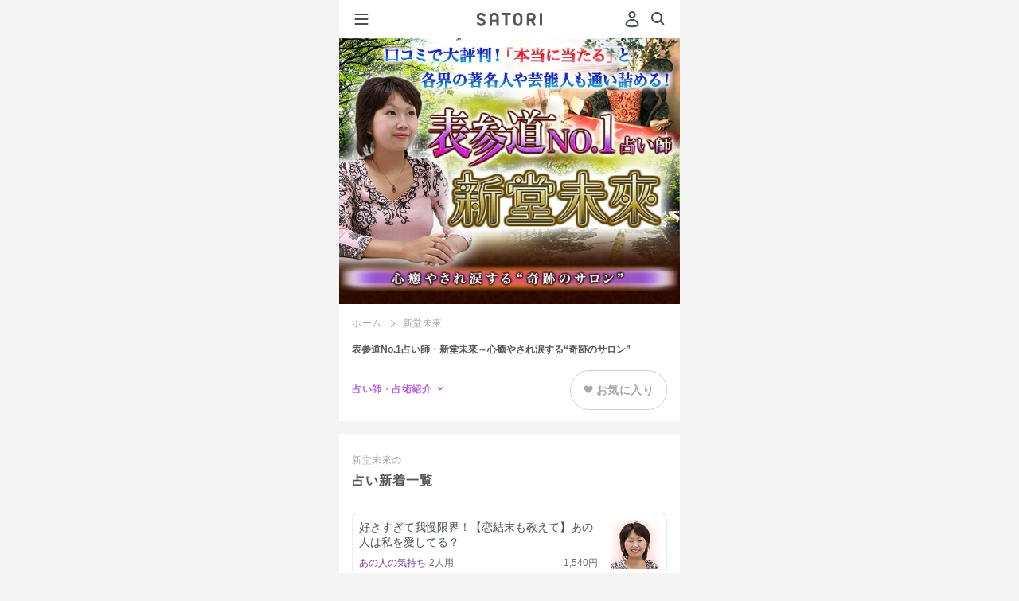

--- FILE ---
content_type: image/svg+xml
request_url: https://amb-uranai.ameba.jp/resources/159dd3b4ba01c758ad6fb0da2a36aec91ecc5533/svg/parts/header/ameba_satori.svg
body_size: 11014
content:
<?xml version="1.0" encoding="UTF-8"?>
<svg width="72px" height="26px" viewBox="0 0 72 26" version="1.1" xmlns="http://www.w3.org/2000/svg" xmlns:xlink="http://www.w3.org/1999/xlink">
    <!-- Generator: Sketch 46.2 (44496) - http://www.bohemiancoding.com/sketch -->
    <title>Lv1/logo/Ameba占い館SATORI</title>
    <desc>Created with Sketch.</desc>
    <defs></defs>
    <g id="Symbols" stroke="none" stroke-width="1" fill="none" fill-rule="evenodd">
        <g id="Lv1/logo/Ameba占い館SATORI" fill="#555555">
            <g id="Page-1">
                <path d="M14.4646998,3.59797153 L15.8895138,3.59797153 L15.1769447,1.59778309 L14.4646998,3.59797153 Z M14.4861061,0.820670798 C14.5723798,0.58293152 14.7741177,0.237512242 15.1698092,0.237512242 C15.5872314,0.237512242 15.7886449,0.626068387 15.8606478,0.820670798 L17.573149,5.23879418 C17.5945553,5.28906647 17.6162859,5.37534021 17.6162859,5.47620912 C17.6162859,5.70648864 17.4508738,5.95817443 17.0911837,5.95817443 C16.8245784,5.95817443 16.6951678,5.86476527 16.5440266,5.44020768 L16.2277977,4.54795563 L14.126416,4.54795563 L13.8095384,5.44020768 C13.6512618,5.87190069 13.5147157,5.95817443 13.26303,5.95817443 C12.9247461,5.95817443 12.7301437,5.74249009 12.7301437,5.45447852 C12.7301437,5.36106936 12.7590097,5.27447129 12.7736049,5.23879418 L14.4861061,0.820670798 Z" id="Fill-1"></path>
                <path d="M22.7055281,3.01516974 C22.7055281,2.72002275 22.4895194,2.56174613 22.2449691,2.56174613 C21.885279,2.56174613 21.6906765,2.89289456 21.6906765,3.224043 L21.6906765,5.4905124 C21.6906765,5.75679337 21.482452,5.95820686 21.2375773,5.95820686 C20.9495657,5.95820686 20.7695585,5.70652108 20.7695585,5.48337698 L20.7695585,3.12317408 C20.7695585,2.87862372 20.6836091,2.58347673 20.3089994,2.58347673 C19.9061724,2.58347673 19.6904881,2.97203288 19.6904881,3.38199529 L19.6904881,5.4905124 C19.6904881,5.74965794 19.4819392,5.95820686 19.2370645,5.95820686 C18.9493773,5.95820686 18.76937,5.70652108 18.76937,5.48337698 L18.76937,2.66975047 C18.76937,2.55461071 18.7622346,2.46833697 18.7333686,2.33146661 C18.7119623,2.20205601 18.7119623,2.17318998 18.7119623,2.13718854 C18.7119623,1.95004589 18.8125069,1.70549552 19.1436553,1.70549552 C19.201063,1.70549552 19.5322115,1.70549552 19.6833527,2.0291842 C19.927903,1.78463384 20.2587271,1.64062805 20.6116062,1.64062805 C20.8486968,1.64062805 21.2521724,1.71263094 21.5038582,2.04377938 C21.8421421,1.64062805 22.345838,1.64062805 22.4249763,1.64062805 C22.9426187,1.64062805 23.6266462,1.92117986 23.6266462,2.68402131 L23.6266462,5.4905124 C23.6266462,5.74965794 23.4177729,5.95820686 23.1728982,5.95820686 C22.8855353,5.95820686 22.7055281,5.70652108 22.7055281,5.47624156 L22.7055281,3.01516974 Z" id="Fill-3"></path>
                <path d="M27.1610476,3.33175543 C27.3410548,3.33175543 27.3553257,3.28148314 27.3553257,3.23088652 C27.3553257,3.02947302 27.1753184,2.52577712 26.6284857,2.52577712 C26.4199367,2.52577712 26.1964683,2.60491543 26.0171098,2.76351639 C25.8513734,2.92146868 25.7936413,3.05120362 25.743369,3.33175543 L27.1610476,3.33175543 Z M25.7219628,4.16659977 C25.7505045,4.44001616 25.8225074,5.14512556 26.6644871,5.14512556 C26.9810404,5.14512556 27.1250461,5.06598724 27.3553257,4.76370483 C27.5638746,4.48315302 27.6718789,4.454287 27.8230201,4.454287 C28.0604351,4.454287 28.2404423,4.67029568 28.2404423,4.92198146 C28.2404423,5.47627399 27.5061425,6.02310676 26.6644871,6.02310676 C25.7219628,6.02310676 24.7645189,5.33226821 24.7645189,3.82831591 C24.7645189,2.4466388 25.5633618,1.64066049 26.5782134,1.64066049 C27.5207377,1.64066049 28.2907146,2.36750049 28.2907146,3.3748923 C28.2907146,3.87145278 28.1541686,4.16659977 27.7438818,4.16659977 L25.7219628,4.16659977 Z" id="Fill-5"></path>
                <path d="M30.5117768,4.07289871 C30.5117768,4.63400233 30.9074683,5.0731551 31.4040288,5.0731551 C32.1811411,5.0731551 32.2317377,4.13063076 32.2317377,3.86434979 C32.2317377,3.4180616 32.1451397,2.59067702 31.389758,2.59067702 C30.9003329,2.59067702 30.5117768,2.97923317 30.5117768,3.56206738 L30.5117768,4.07289871 Z M30.5117768,2.0078428 C30.6197811,1.90697388 30.9074683,1.64069292 31.4831671,1.64069292 C32.6056987,1.64069292 33.1742621,2.61208328 33.1742621,3.77775172 C33.1742621,5.38257293 32.2748746,6.0231392 31.4760317,6.0231392 C30.8714669,6.0231392 30.6051859,5.72085679 30.4469093,5.54084956 C30.4326384,5.71372137 30.288957,5.95827173 29.9792148,5.95827173 C29.5906587,5.95827173 29.5906587,5.66312474 29.5906587,5.47630643 L29.5906587,0.691033159 C29.5906587,0.467889062 29.7849368,0.237609543 30.0512177,0.237609543 C30.3317695,0.237609543 30.5117768,0.467889062 30.5117768,0.705304002 L30.5117768,2.0078428 Z" id="Fill-7"></path>
                <path d="M36.6488557,4.20243905 C36.6488557,4.05843326 36.1957564,3.97215953 35.9148802,3.97215953 C35.4974581,3.97215953 35.0729005,4.18103278 35.0729005,4.59099519 C35.0729005,5.04441881 35.5117289,5.12355712 35.8286065,5.12355712 C36.325167,5.12355712 36.6488557,4.88614218 36.6488557,4.57672435 L36.6488557,4.20243905 Z M36.6488557,3.01504001 C36.6488557,2.7344882 36.3754393,2.5113441 35.9580171,2.5113441 C35.7780099,2.5113441 35.5765964,2.53307471 35.2097708,2.76335422 C34.9506253,2.92876627 34.8786224,2.92876627 34.8066195,2.92876627 C34.57634,2.92876627 34.3603313,2.71308194 34.3603313,2.43934121 C34.3603313,1.89964386 35.3680475,1.64082266 35.9797477,1.64082266 C36.4474422,1.64082266 37.0228166,1.7845041 37.2894219,2.07965109 C37.4979709,2.30993061 37.5699737,2.5113441 37.5699737,2.77762507 L37.5699737,4.97955134 C37.5699737,5.06614941 37.5771092,5.10896194 37.6559231,5.23156146 C37.7639275,5.40410893 37.7713872,5.49784243 37.7713872,5.56238556 C37.7713872,5.79266508 37.5553786,5.95840146 37.3322345,5.95840146 C37.0156812,5.95840146 36.8862706,5.78552965 36.8214031,5.69925592 C36.5479868,5.94380628 36.1091583,6.0229446 35.7351974,6.0229446 C34.7203458,6.0229446 34.1300518,5.38983809 34.1300518,4.58385977 C34.1300518,3.53333109 35.1231728,3.10131374 35.8788788,3.10131374 C36.1737015,3.10131374 36.4831193,3.16618121 36.6488557,3.23104868 L36.6488557,3.01504001 Z" id="Fill-9"></path>
                <path d="M40.6767688,3.51085452 C40.5690888,3.51085452 40.501951,3.56469452 40.501951,3.6791856 L40.501951,5.04432151 C40.501951,5.15200151 40.5622777,5.21265259 40.6767688,5.21265259 L44.1942074,5.21265259 C44.3018874,5.21265259 44.3622141,5.15881259 44.3622141,5.04432151 L44.3622141,3.6791856 C44.3622141,3.5715056 44.3083741,3.51085452 44.1942074,3.51085452 L40.6767688,3.51085452 Z M41.907629,2.73730994 L41.907629,0.558087279 C41.907629,0.2960227 41.907629,0.201640531 42.0016869,0.114393783 C42.0889336,0.0404448676 42.2034247,-9.73012051e-05 42.3244025,-9.73012051e-05 C42.4388936,-9.73012051e-05 42.5598714,0.0404448676 42.6474425,0.114393783 C42.7415004,0.208451615 42.7415004,0.289211615 42.7415004,0.558087279 L42.7415004,1.05594511 L44.624603,1.05594511 C44.8464498,1.05594511 44.9405076,1.05594511 45.0147809,1.10978511 C45.1088387,1.1704362 45.1831119,1.29822511 45.1831119,1.44612294 C45.1831119,1.54018078 45.1493809,1.65467186 45.0686209,1.74191861 C44.9810498,1.83597644 44.893803,1.83597644 44.624603,1.83597644 L42.7415004,1.83597644 L42.7415004,2.73730994 L44.5237341,2.73730994 C45.0280787,2.73730994 45.1964098,2.99969885 45.1964098,3.38955235 L45.1964098,5.34011717 C45.1964098,5.77051284 44.9878609,5.99268392 44.5237341,5.99268392 L40.340431,5.99268392 C39.8360864,5.99268392 39.6745664,5.730295 39.6745664,5.34011717 L39.6745664,3.38955235 C39.6745664,2.95915668 39.8763042,2.73730994 40.340431,2.73730994 L41.907629,2.73730994 Z" id="Fill-11"></path>
                <path d="M51.3821393,4.59125466 C51.3555436,4.0045284 51.3224612,3.24655201 50.7821152,2.44900646 C50.742546,2.38932839 50.5317267,2.15223779 50.4986443,2.0993708 C50.4590752,2.02023249 50.4457773,1.94790526 50.4457773,1.88855152 C50.4457773,1.631352 50.6831923,1.4532908 50.9073094,1.4532908 C51.1116419,1.4532908 51.2699186,1.53891586 51.5400916,1.93460743 C52.0937354,2.73896406 52.3181769,3.87284743 52.3181769,4.5186031 C52.3181769,4.62433707 52.3181769,5.04597563 51.8303735,5.04597563 C51.8170757,5.04597563 51.4019239,5.04597563 51.3821393,4.59125466 M48.0002737,1.26874285 C48.0002737,1.33458333 47.993787,1.37447682 47.9675157,1.48637321 C47.835186,2.01374574 47.756372,2.48825128 47.756372,3.04870623 C47.756372,3.44407346 47.8157258,4.47254719 48.2243908,4.88802334 C48.2967181,4.96683732 48.4290477,5.02619105 48.4948882,5.02619105 C48.6197581,5.02619105 48.6924096,4.90780792 48.8179282,4.70996213 C48.8704708,4.62433707 48.9693937,4.47254719 49.1999976,4.47254719 C49.3449764,4.47254719 49.634934,4.57795683 49.634934,4.88802334 C49.634934,5.38231346 49.048532,5.96903973 48.4747793,5.96903973 C47.7430742,5.96903973 46.840119,5.00640647 46.840119,2.92351201 C46.840119,2.02704357 46.9850978,1.31479875 47.077534,1.13057514 C47.1566723,0.965487424 47.3016511,0.853591039 47.5189571,0.853591039 C47.6840448,0.853591039 48.0002737,0.95251393 48.0002737,1.26874285" id="Fill-13"></path>
                <path d="M57.1461005,4.69212358 L57.1461005,5.16176406 C57.1461005,5.33787924 57.1983188,5.33787924 57.400381,5.33787924 L58.1246263,5.33787924 C58.2942547,5.33787924 58.3202017,5.33787924 58.3202017,5.17473756 L58.3202017,4.85526527 C58.3202017,4.71158382 58.2679834,4.69212358 58.0591101,4.69212358 L57.1461005,4.69212358 Z M57.1461005,2.98319008 L57.9744581,2.98319008 C58.0986793,2.98319008 58.1700335,2.96989225 58.1700335,2.8070749 L58.1700335,2.65041996 C58.1700335,2.47430478 58.1440865,2.46781803 58.0068918,2.46781803 L57.3420003,2.46781803 C57.2310769,2.46781803 57.1461005,2.46781803 57.1461005,2.58522815 L57.1461005,2.98319008 Z M56.7416518,1.83503586 L56.8006812,1.83503586 L58.287768,1.83503586 C58.4113405,1.83503586 58.4703699,1.84800935 58.5161015,1.86098285 C58.5092904,1.80260213 58.5092904,1.78930429 58.5092904,1.72443682 L58.5092904,1.56129514 C58.5092904,1.42410044 58.4703699,1.42410044 58.2942547,1.42410044 L56.9047935,1.42410044 C56.833115,1.42410044 56.7416518,1.42410044 56.7416518,1.54151056 L56.7416518,1.83503586 Z M54.282526,3.27671538 L54.282526,3.56375394 L55.1043969,3.56375394 C55.2743497,3.56375394 55.2743497,3.52450912 55.2743497,3.38115201 L55.2743497,3.27671538 L54.282526,3.27671538 Z M55.2743497,2.70912502 C55.2743497,2.46781803 55.2743497,2.44835779 55.1043969,2.44835779 L54.4521545,2.44835779 C54.282526,2.44835779 54.282526,2.46781803 54.282526,2.70912502 L55.2743497,2.70912502 Z M54.282526,5.14879057 C54.282526,5.22046912 54.3415554,5.24641611 54.3675024,5.24641611 C54.471939,5.24641611 55.0392051,5.103059 55.1825622,5.06381418 C55.1634263,5.03138045 55.0586653,4.86175201 55.0392051,4.82250719 C55.006447,4.77028888 54.9610398,4.69861033 54.9610398,4.60714719 C54.9610398,4.37913804 55.1763998,4.28118816 55.3197569,4.28118816 C55.5088456,4.28118816 55.5740374,4.36584021 55.8153444,4.77677563 C55.9522147,5.01159587 56.2133063,5.46826286 56.2133063,5.67713611 C56.2133063,5.93790334 55.9590258,6.00309515 55.8286422,6.00309515 C55.6197689,6.00309515 55.5675506,5.87271153 55.4828986,5.67064937 C54.9740133,5.83379105 54.197874,6.04233997 54.0152721,6.04233997 C53.8521304,6.04233997 53.5650918,5.9184431 53.5650918,5.56621274 L53.5650918,2.5005761 C53.5650918,2.18726622 53.5780653,1.83503586 54.1258711,1.83503586 L54.4197207,1.83503586 C54.4197207,1.56129514 54.4197207,1.34593514 54.7978981,1.34593514 C55.1436417,1.34593514 55.1436417,1.60021562 55.1436417,1.83503586 L55.2610518,1.83503586 C55.9132942,1.83503586 55.9719993,2.14185899 55.9719993,2.39613948 L55.9719993,3.58321418 C55.9719993,3.69413755 55.9719993,4.20302286 55.4436537,4.20302286 L54.282526,4.20302286 L54.282526,5.14879057 Z M57.2440504,0.719639713 C57.2372393,0.393680676 57.2310769,0.145562603 57.6222277,0.145562603 C58.0068918,0.145562603 58.0068918,0.347949109 58.0068918,0.719639713 L58.6529718,0.719639713 C59.1485593,0.719639713 59.2594827,1.05889658 59.2594827,1.22852502 L59.2594827,1.56778188 C59.2594827,1.84800935 59.2594827,2.11558767 58.8420605,2.08964068 C58.8877921,2.16131924 58.9267126,2.26575586 58.9267126,2.38965273 L58.9267126,2.93745851 C58.9267126,3.1006002 58.9267126,3.60299876 58.3202017,3.60299876 L57.1461005,3.60299876 L57.1461005,4.01360984 L58.398367,4.01360984 C58.5683198,4.01360984 58.7116769,4.02690767 58.8683318,4.13783105 C59.0506094,4.26821466 59.070394,4.48325033 59.070394,4.54876647 L59.070394,5.44231587 C59.070394,5.63140455 59.0116889,6.02936647 58.5092904,6.02936647 L57.1461005,6.02936647 C56.7808966,6.02936647 56.3959082,6.00990623 56.3959082,5.35733949 L56.3959082,2.30467634 C56.3959082,2.27224261 56.3959082,2.24597128 56.402395,2.2200243 C56.0242176,2.22651104 56.0242176,1.98520405 56.0242176,1.71113899 L56.0242176,1.58075538 C55.9068075,1.6981655 55.7760995,1.71113899 55.7306923,1.71113899 C55.6132822,1.71113899 55.5808484,1.67838092 55.2873231,1.4046402 C55.2088335,1.3264749 54.8893612,1.02613851 54.8241694,1.02613851 C54.7784378,1.02613851 54.471939,1.3135014 54.4067472,1.36539538 C53.9302957,1.74389707 53.7476937,1.82206237 53.5780653,1.82206237 C53.3302716,1.82206237 53.2456195,1.58075538 53.2456195,1.45685851 C53.2456195,1.27425658 53.3824899,1.1892802 53.5391448,1.07835682 C53.8784017,0.850023328 54.0804639,0.660934652 54.3937737,0.36740935 C54.5306441,0.243512483 54.6152962,0.171833928 54.8111959,0.171833928 C54.9873111,0.171833928 55.0654764,0.178320675 55.6392292,0.680719231 C55.7958841,0.817589593 55.919781,0.928512966 56.0371911,1.06538333 C56.1153564,0.78483152 56.3829347,0.719639713 56.5003448,0.719639713 L57.2440504,0.719639713 Z" id="Fill-15"></path>
                <path d="M7.87688932,18.4816149 C8.38577463,18.816331 8.78243921,19.248997 9.06623439,19.7799373 C9.34970523,20.3112018 9.49176499,20.9037662 9.49176499,21.558279 C9.49176499,22.1547353 9.37143583,22.7038385 9.13142619,23.2055884 C8.89174089,23.7073382 8.56026812,24.1403286 8.1389539,24.5039108 C7.71666667,24.8674929 7.21491679,25.1551802 6.63337992,25.3656751 C6.05119438,25.5764944 5.41841221,25.6822284 4.73470907,25.6822284 C4.12398184,25.6822284 3.57455437,25.598225 3.08739967,25.4311913 C2.59992063,25.2641575 2.17114666,25.0679334 1.80042907,24.8418703 C1.42938714,24.6167802 1.12710473,24.3913657 0.894879183,24.1656269 C0.662004966,23.9402125 0.494322556,23.769611 0.392804965,23.6528496 C0.145335567,23.3911093 0.036358217,23.0855835 0.0655485785,22.7365965 C0.09473894,22.3872852 0.247501832,22.096679 0.523837254,21.8638047 C0.727196773,21.6747161 0.963638702,21.5693064 1.23316304,21.5472515 C1.5020387,21.5255209 1.74594039,21.5800096 1.96389509,21.7110418 C2.08000786,21.7694226 2.20390473,21.8638047 2.33493702,21.994837 C2.46564497,22.125545 2.5674869,22.2273869 2.64013847,22.3000385 C2.84382232,22.4748563 3.12048208,22.6568096 3.46946907,22.8455739 C3.81845606,23.0349869 4.24009461,23.1293691 4.73470907,23.1293691 C4.99677365,23.1293691 5.26175727,23.1001787 5.53160594,23.0421223 C5.80048161,22.9840659 6.0365992,22.8890351 6.24060739,22.7583272 C6.44396691,22.6272949 6.61164932,22.4638288 6.74235727,22.2672804 C6.87306522,22.0710563 6.93858137,21.8346144 6.93858137,21.558279 C6.93858137,21.3399999 6.88409269,21.1402081 6.77511534,20.9582549 C6.66613799,20.7766259 6.53153799,20.6345662 6.37131534,20.5327243 C6.19682185,20.4162871 5.94610908,20.2784438 5.61852835,20.1182211 C5.29127197,19.9583228 4.82228016,19.7400438 4.21122859,19.463384 C3.60017702,19.1727777 3.07993991,18.9181729 2.65116594,18.6998939 C2.22174328,18.4816149 1.87664834,18.2928505 1.61458376,18.1326279 C1.10537412,17.7982361 0.709033882,17.361678 0.425563037,16.823278 C0.141767856,16.2855267 3.2433735e-05,15.6887459 3.2433735e-05,15.0342332 C3.2433735e-05,14.4526963 0.120037253,13.9071609 0.360046893,13.3976269 C0.600056532,12.8887416 0.934772677,12.4525078 1.36387099,12.0886013 C1.79264497,11.7250192 2.29471919,11.4376563 2.86944497,11.2265127 C3.44384642,11.0160177 4.07273654,10.9102837 4.75676401,10.9102837 C5.36781558,10.9102837 5.91659438,10.9942871 6.40407342,11.1613209 C6.89122812,11.3286789 7.32065077,11.524903 7.6916927,11.7503175 C8.06241029,11.9760563 8.36793607,12.2014707 8.60794571,12.4268852 C8.84795535,12.6522997 9.01888113,12.8232254 9.12072306,12.9396625 C9.35327294,13.215998 9.45511487,13.5286592 9.42592451,13.8776462 C9.39705848,14.2269575 9.25143101,14.5178881 8.99001511,14.750438 C8.78600692,14.9252558 8.54956499,15.0232057 8.28068932,15.0449363 C8.01116499,15.0669912 7.76045221,15.0199623 7.52790233,14.9032009 C7.41114089,14.8305493 7.29113607,14.7287074 7.16756354,14.5976751 C7.04431535,14.4669671 6.94604113,14.3654495 6.87306522,14.2921493 C6.66938137,14.1176558 6.38947823,13.9360269 6.03303149,13.7469382 C5.67658474,13.5578495 5.25105414,13.463143 4.75676401,13.463143 C4.49502377,13.463143 4.23328353,13.4959011 3.97121895,13.5614172 C3.70947871,13.6269334 3.47271244,13.7248833 3.26189317,13.8559156 C3.05107389,13.9869478 2.88047244,14.1504139 2.74911582,14.3469623 C2.61840786,14.5431864 2.55289172,14.7721686 2.55289172,15.0342332 C2.55289172,15.2521879 2.6109481,15.4526283 2.72770955,15.6342573 C2.84382232,15.8162105 2.97485461,15.9582703 3.12048208,16.0597879 C3.29497558,16.176225 3.54925606,16.3143927 3.8839722,16.474291 C4.21868835,16.6345136 4.68378811,16.8527927 5.2802445,17.1288038 C5.89129606,17.4200587 6.41510089,17.6743392 6.85133462,17.8926182 C7.2878927,18.1105729 7.62941993,18.3071214 7.87688932,18.4816149" id="Fill-17"></path>
                <path d="M21.6013865,16.4743234 C21.6013865,16.1545268 21.5906833,15.8742993 21.5686284,15.6342897 C21.5468978,15.39428 21.4924091,15.1798931 21.4051624,14.99048 C21.2160737,14.5399755 20.9141156,14.1721769 20.4996125,13.8887061 C20.084785,13.6049109 19.6229286,13.4631755 19.1140433,13.4631755 C18.6048337,13.4631755 18.1429773,13.6049109 17.7284742,13.8887061 C17.313971,14.1721769 17.012013,14.5399755 16.8232486,14.99048 C16.7356775,15.1798931 16.6772968,15.39428 16.6484308,15.6342897 C16.6192404,15.8742993 16.6049696,16.1545268 16.6049696,16.4743234 L16.6049696,18.7437119 L21.6013865,18.7437119 L21.6013865,16.4743234 Z M23.8059074,14.1176882 C23.9654814,14.5399755 24.0637556,14.9726415 24.0997571,15.4160106 C24.1357585,15.8600285 24.1542458,16.3582107 24.1542458,16.9105572 L24.1542458,24.1984174 C24.1542458,24.4312916 24.1325152,24.6349755 24.0887296,24.809469 C24.0021315,25.0569384 23.8509903,25.26419 23.6349817,25.4312237 C23.4186486,25.5982574 23.1663142,25.6822608 22.8779783,25.6822608 C22.589318,25.6822608 22.3373079,25.5982574 22.1212992,25.4312237 C21.9049662,25.26419 21.7535007,25.0569384 21.6669026,24.809469 C21.6231171,24.6349755 21.6013865,24.4312916 21.6013865,24.1984174 L21.6013865,21.2965711 L16.6049696,21.2965711 L16.6049696,24.1984174 L16.6049696,24.5256738 C16.6049696,24.6275157 16.5900501,24.7222222 16.561184,24.809469 C16.473613,25.0569384 16.3211744,25.26419 16.1028954,25.4312237 C15.8846163,25.5982574 15.6300115,25.6822608 15.3390809,25.6822608 C15.0481503,25.6822608 14.7938698,25.5982574 14.5755908,25.4312237 C14.3573118,25.26419 14.2045489,25.0569384 14.1173021,24.809469 C14.0738409,24.6349755 14.0521103,24.4312916 14.0521103,24.1984174 L14.0521103,16.9105572 C14.0521103,16.3582107 14.0699489,15.8600285 14.1062746,15.4160106 C14.1422761,14.9726415 14.2405503,14.5399755 14.4004486,14.1176882 C14.5742934,13.6522641 14.8172221,13.2231658 15.129559,12.8303933 C15.4415715,12.4376208 15.8041807,12.0993369 16.2180351,11.8158661 C16.6318896,11.5320709 17.0814212,11.3105485 17.5676028,11.1503258 C18.0537845,10.9904275 18.5659132,10.9103162 19.1030159,10.9103162 C19.6401185,10.9103162 20.1515985,10.9904275 20.6377802,11.1503258 C21.1239619,11.3105485 21.5705744,11.5320709 21.9769691,11.8158661 C22.3833638,12.0993369 22.7427296,12.4376208 23.0547421,12.8303933 C23.3667547,13.2231658 23.6171431,13.6522641 23.8059074,14.1176882 L23.8059074,14.1176882 Z" id="Fill-19"></path>
                <path d="M37.3982371,11.4448566 C37.6457065,11.6994614 37.7696034,12.0010951 37.7696034,12.3504064 C37.7696034,12.6993934 37.6457065,12.9977838 37.3982371,13.2449289 C37.1507677,13.4923983 36.8455663,13.6159708 36.4819841,13.6159708 L33.7763619,13.6159708 L33.7763619,24.394674 C33.7763619,24.7585805 33.6524651,25.0641062 33.40532,25.3112513 C33.1578506,25.5587207 32.8601089,25.6819689 32.5107976,25.6819689 C32.1472154,25.6819689 31.8413653,25.5587207 31.5942202,25.3112513 C31.3470752,25.0641062 31.2235026,24.7585805 31.2235026,24.394674 L31.2235026,13.6159708 L28.5178805,13.6159708 C28.1688935,13.6159708 27.8666111,13.4923983 27.6123306,13.2449289 C27.3577258,12.9977838 27.2302612,12.6993934 27.2302612,12.3504064 C27.2302612,12.0010951 27.3577258,11.6994614 27.6123306,11.4448566 C27.8666111,11.1905761 28.1688935,11.0631115 28.5178805,11.0631115 L36.4819841,11.0631115 C36.8455663,11.0631115 37.1507677,11.1905761 37.3982371,11.4448566" id="Fill-21"></path>
                <path d="M47.8065146,16.5178819 C47.8065146,16.2707369 47.7990548,16.0268352 47.784784,15.7871499 C47.7701888,15.5468159 47.7335387,15.3473484 47.6758066,15.1868014 C47.515584,14.6779161 47.217518,14.263413 46.7809599,13.943292 C46.3444018,13.6234954 45.8501117,13.4632728 45.2974409,13.4632728 C44.7444457,13.4632728 44.2533989,13.6234954 43.8246249,13.943292 C43.3952023,14.263413 43.100704,14.6779161 42.9408057,15.1868014 C42.8824249,15.3473484 42.8460992,15.5468159 42.831504,15.7871499 C42.8169088,16.0268352 42.8097734,16.2707369 42.8097734,16.5178819 L42.8097734,20.0745653 C42.8097734,20.3220347 42.8169088,20.5652877 42.831504,20.8056217 C42.8460992,21.045307 42.8824249,21.2457475 42.9408057,21.4056458 C43.100704,21.9148554 43.3952023,22.3293586 43.8246249,22.6491552 C44.2533989,22.9692762 44.7444457,23.1291745 45.2974409,23.1291745 C45.8501117,23.1291745 46.3444018,22.9692762 46.7809599,22.6491552 C47.217518,22.3293586 47.515584,21.9148554 47.6758066,21.4056458 C47.7335387,21.2457475 47.7701888,21.045307 47.784784,20.8056217 C47.7990548,20.5652877 47.8065146,20.3220347 47.8065146,20.0745653 L47.8065146,16.5178819 Z M50.0103869,14.1177855 C50.1699609,14.5251532 50.2682351,14.9545759 50.3048852,15.4050805 C50.3408866,15.8562337 50.3593739,16.3579836 50.3593739,16.9106545 L50.3593739,19.7035234 C50.3593739,20.2565186 50.3408866,20.7547007 50.3048852,21.1983942 C50.2682351,21.6420877 50.1699609,22.0747538 50.0103869,22.4963923 C49.8209739,22.9621407 49.5699368,23.3876713 49.2575999,23.7729841 C48.9446144,24.1586212 48.5842756,24.493013 48.1775565,24.7764839 C47.7701888,25.0602791 47.3229276,25.2821258 46.8354486,25.4420241 C46.3479695,25.6019224 45.8351922,25.6820338 45.2974409,25.6820338 C44.7733117,25.6820338 44.2679941,25.6019224 43.7808394,25.4420241 C43.2933604,25.2821258 42.8460992,25.0602791 42.4387314,24.7764839 C42.0313637,24.493013 41.6713493,24.1586212 41.3586881,23.7729841 C41.0457025,23.3876713 40.7949898,22.9621407 40.6062254,22.4963923 C40.4460028,22.0747538 40.3477285,21.6420877 40.3117271,21.1983942 C40.2747526,20.7547007 40.2569141,20.2565186 40.2569141,19.7035234 L40.2569141,16.9106545 C40.2569141,16.3579836 40.2747526,15.8562337 40.3117271,15.4050805 C40.3477285,14.9545759 40.4460028,14.5251532 40.6062254,14.1177855 C40.7949898,13.6523614 41.0457025,13.2232631 41.3586881,12.8304906 C41.6713493,12.4377181 42.0313637,12.0994342 42.4387314,11.815639 C42.8460992,11.5321682 43.2933604,11.3106458 43.7808394,11.1504231 C44.2679941,10.9905248 44.7733117,10.9104135 45.2974409,10.9104135 C45.8351922,10.9104135 46.3479695,10.9905248 46.8354486,11.1504231 C47.3229276,11.3106458 47.7701888,11.5321682 48.1775565,11.815639 C48.5842756,12.0994342 48.9446144,12.4377181 49.2575999,12.8304906 C49.5699368,13.2232631 49.8209739,13.6523614 50.0103869,14.1177855 L50.0103869,14.1177855 Z" id="Fill-23"></path>
                <path d="M57.6164545,13.6159384 L57.6164545,17.7178328 L60.2345056,17.7178328 C60.4670555,17.7178328 60.6636039,17.7145895 60.8238266,17.7071297 C60.9837249,17.6999943 61.1218926,17.6601008 61.2383297,17.5871249 C61.5146651,17.4272266 61.7546748,17.1800815 61.9583586,16.8453654 C62.1620425,16.5106492 62.2638844,16.1178767 62.2638844,15.6670478 C62.2638844,15.230814 62.1620425,14.8416092 61.9583586,14.4997576 C61.7546748,14.1579061 61.5146651,13.9143287 61.2383297,13.7687012 C61.1218926,13.6960497 60.9837249,13.6522641 60.8238266,13.637669 C60.6636039,13.6233981 60.4670555,13.6159384 60.2345056,13.6159384 L57.6164545,13.6159384 Z M64.4022406,23.5218497 C64.5472194,23.7547239 64.6347904,23.922082 64.6639808,24.0239239 C64.7512276,24.3002593 64.7437678,24.5769191 64.6422502,24.8529302 C64.5404083,25.12959 64.3659148,25.3475447 64.1184454,25.5077673 C63.8567051,25.6673413 63.5803697,25.725722 63.2894391,25.6822608 C62.9981842,25.6384753 62.7510391,25.5152271 62.5473553,25.3112189 C62.4889745,25.2674333 62.4383779,25.2097013 62.3945924,25.1367254 C62.3511312,25.0640738 62.2927504,24.9696916 62.2200989,24.8529302 C62.2055037,24.8386594 62.1328521,24.7222222 62.0018198,24.5039432 C61.8711119,24.2856642 61.6998618,24.001869 61.4890425,23.652882 C61.2782232,23.303895 61.0382136,22.9039871 60.7693379,22.4528338 C60.5001379,22.0020049 60.2270459,21.5440405 59.9510348,21.0782921 C59.7470266,20.7439003 59.5725331,20.5256213 59.42723,20.4237793 C59.2819268,20.3219374 59.056188,20.2710164 58.7509866,20.2710164 L57.6164545,20.2710164 L57.6164545,24.1546319 L57.6164545,24.4818883 C57.6164545,24.569135 57.601535,24.6495707 57.572669,24.7222222 C57.4996931,24.9985577 57.3508222,25.2275398 57.1254078,25.4094931 C56.899669,25.591122 56.6346854,25.6822608 56.3288352,25.6822608 C56.0379046,25.6822608 55.7758401,25.591122 55.5432902,25.4094931 C55.3107403,25.2275398 55.1579774,24.9985577 55.0850015,24.7222222 C55.0704063,24.6495707 55.0635952,24.569135 55.0635952,24.4818883 L55.0635952,24.1546319 L55.0635952,14.1397432 L55.0635952,13.8014593 C55.0635952,13.6921576 55.0704063,13.5799369 55.0850015,13.4631755 C55.1868434,12.8086627 55.4524757,12.2741547 55.881574,11.8593273 C56.3106724,11.4448241 56.8526401,11.1941114 57.5071528,11.1068646 C57.6372121,11.0776743 57.7643524,11.0630791 57.8876005,11.0630791 L58.2904275,11.0630791 L60.2263972,11.0630791 C60.53095,11.0630791 60.8134478,11.0741065 61.0745394,11.0958371 C61.3359553,11.1175677 61.5681808,11.164921 61.771216,11.2375726 C62.2061524,11.3686049 62.6122227,11.5797485 62.9891027,11.8703547 C63.3666314,12.1616097 63.6890227,12.5031369 63.9572497,12.8959094 C64.2254767,13.288682 64.4356473,13.7216723 64.5884102,14.1942319 C64.7405244,14.6671157 64.8167437,15.1578381 64.8167437,15.6670478 C64.8167437,16.1327962 64.7515519,16.5833008 64.6221413,17.0198588 C64.492082,17.4560926 64.3153182,17.8598926 64.0918497,18.2309345 C63.868057,18.6016521 63.5975596,18.9363682 63.280682,19.2344343 C62.9628314,19.5328246 62.6170878,19.7689422 62.2421538,19.9434357 C62.5327601,20.4237793 62.8055278,20.8746083 63.0601326,21.2965711 C63.3144131,21.718534 63.5404762,22.0928193 63.7367003,22.4200757 C63.9332488,22.7473321 64.0931471,23.0090724 64.2167196,23.2056208 C64.3399678,23.4018449 64.4022406,23.5079032 64.4022406,23.5218497 L64.4022406,23.5218497 Z" id="Fill-25"></path>
                <path d="M69.4367022,24.7221249 C69.4078362,24.6494734 69.3935654,24.569362 69.3935654,24.4821153 L69.3935654,24.1545346 L69.3935654,12.4378478 L69.3935654,12.132322 C69.3935654,12.0450753 69.4078362,11.9649639 69.4367022,11.8923124 C69.5090295,11.6013818 69.6566029,11.3649398 69.8800714,11.1829866 C70.1038642,11.0013577 70.3669017,10.9105432 70.6701572,10.9105432 C70.9581687,10.9105432 71.2176386,11.0013577 71.4485668,11.1829866 C71.679495,11.3649398 71.8309605,11.6013818 71.9029634,11.8923124 C71.9172343,11.9649639 71.9285861,12.0450753 71.9353972,12.132322 C71.9428569,12.2195688 71.9464246,12.3214107 71.9464246,12.4378478 L71.9464246,24.1545346 C71.9464246,24.2855669 71.9428569,24.3948686 71.9353972,24.4821153 C71.9285861,24.569362 71.9172343,24.6494734 71.9029634,24.7221249 C71.8309605,24.9987847 71.679495,25.2277669 71.4485668,25.4093958 C71.2176386,25.5910247 70.9581687,25.6821635 70.6701572,25.6821635 C70.3669017,25.6821635 70.1038642,25.5910247 69.8800714,25.4093958 C69.6566029,25.2277669 69.5090295,24.9987847 69.4367022,24.7221249" id="Fill-28"></path>
            </g>
        </g>
    </g>
</svg>